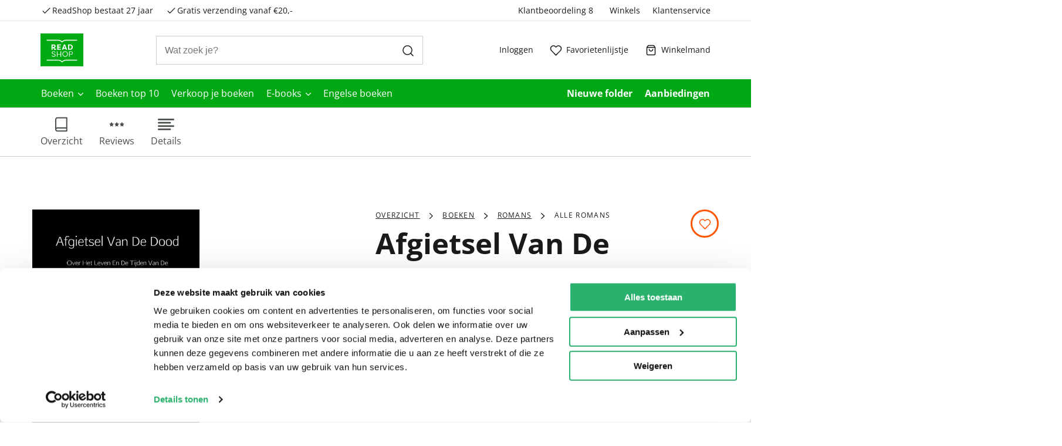

--- FILE ---
content_type: text/css; charset=UTF-8
request_url: https://www.readshop.nl/client/6.44.0-5770/9844.main.8b23b78d4bf471a72f80.css
body_size: 6108
content:
@media(min-width:992px){.banner-card-large .banner-card-body{margin:auto 35% auto auto}}@media(min-width:1200px){.banner-card-large .banner-card-title{font-size:28px}}.banner.banner-spread{background:#dbf0de;position:relative}@media(min-width:768px){.banner.banner-spread{display:flex;flex-direction:row}}@media(max-width:767px){.banner.banner-spread{flex-direction:unset}}.banner.banner-spread .img-container{max-height:252px;overflow:hidden}.banner.banner-spread .banner-media{flex:1;z-index:2}@media(max-width:767px){.banner.banner-spread .banner-media{display:flex;min-height:106px}}@media(min-width:768px){.banner.banner-spread .banner-media{min-height:146px}}@media(min-width:992px){.banner.banner-spread .banner-media{min-height:200px}}@media(min-width:1200px){.banner.banner-spread .banner-media{min-height:252px}}.banner.banner-spread .banner-media .banner-product{z-index:2}@media(min-width:768px){.banner.banner-spread .banner-media .banner-product .image{transform:translateY(20px)}}.banner.banner-spread .banner-media .banner-product .product-image-wrapper img{max-height:252px;max-width:59px}@media(min-width:768px){.banner.banner-spread .banner-media .banner-product .product-image-wrapper img{max-width:102px}}@media(min-width:992px){.banner.banner-spread .banner-media .banner-product .product-image-wrapper img{max-width:137px}}@media(min-width:1200px){.banner.banner-spread .banner-media .banner-product .product-image-wrapper img{max-width:167px}}@media(max-width:767px){.banner.banner-spread .banner-media .banner-product{flex:0 1 auto;margin:21px 7px -14px 14px}}@media(min-width:768px){.banner.banner-spread .banner-media .banner-product{left:50%;position:absolute;top:50%;transform:translate(-50%,-50%)}}.banner.banner-spread .banner-body{display:flex;height:100%;position:relative}.banner.banner-spread .banner-body .banner-content-container{margin:auto 0}.banner.banner-spread .banner-body .banner-subtitle{color:#00a814;font-size:14px;font-weight:700;line-height:1.3125;margin-bottom:7px}.banner.banner-spread .banner-body h2.banner-title{font-size:23px;line-height:1.2174}@media(min-width:1200px){.banner.banner-spread .banner-body h2.banner-title{font-size:28px;line-height:1.25}}.banner.banner-spread .banner-body h2.banner-title{font-weight:600;margin:0}.banner.banner-spread .banner-body{padding:21px 21px 7px 7px}@media(min-width:768px){.banner.banner-spread .banner-body{padding:14px 70px 14px 28px}}@media(min-width:992px){.banner.banner-spread .banner-body{padding:14px 91px 14px 42px}}@media(min-width:1200px){.banner.banner-spread .banner-body{padding:28px 140px 28px 56px}}.banner.banner-spread .banner-image{flex:1}.banner.banner-spread .banner-image img{width:100%}@media(max-width:767px){.banner.banner-spread .banner-image{overflow:hidden;position:relative}.banner.banner-spread .banner-image .img-container{height:200px;position:relative;width:100%}.banner.banner-spread .banner-image .img-container img{height:100%;object-fit:cover;object-position:50% 50%}}.banner.banner-spread .flex-icon-container{align-items:center;color:#ff5400;display:flex;margin-top:7px}.banner.banner-spread .flex-icon-container span{font-weight:700}.banner.banner-spread .flex-icon-container .adx-ico{background:#fff;border-radius:50%;margin-right:7px;overflow:hidden}.banner.banner-spread .artwork-overflow-container{bottom:0;box-sizing:border-box;height:100%;left:-110px;overflow-y:hidden;position:absolute;top:0;width:265px;z-index:1}@media(min-width:768px){.banner.banner-spread .artwork-overflow-container{width:158px}}@media(min-width:992px){.banner.banner-spread .artwork-overflow-container{width:220px}}@media(min-width:1200px){.banner.banner-spread .artwork-overflow-container{width:265px}}@media(min-width:768px){.banner.banner-spread .artwork-overflow-container{left:0;margin:auto;position:absolute;right:0;z-index:1}}.banner.banner-spread .artwork-overflow-container .artwork{fill:#00a814;height:265px;left:0;position:absolute;right:0;top:50%;transform:translateY(-50%);width:265px}@media(min-width:768px){.banner.banner-spread .artwork-overflow-container .artwork{height:158px;width:158px}}@media(min-width:992px){.banner.banner-spread .artwork-overflow-container .artwork{height:220px;width:220px}}@media(min-width:1200px){.banner.banner-spread .artwork-overflow-container .artwork{height:265px;width:265px}}.banner.banner-spread.mobileBanner{border-bottom:1px solid #c9cfca;display:block;flex:unset;overflow:hidden}.banner.banner-spread.mobileBanner .banner-product{display:block;flex:unset}.banner.banner-spread.mobileBanner .banner-body{background-color:#fff;display:block;flex:unset;height:auto}@media(max-width:767px){.banner.banner-spread.mobileBanner .banner-body{padding:21px 7px 14px}}.banner.banner-spread.mobileBanner .banner-media{background:none!important;display:block;position:absolute}.banner.banner-spread.mobileBanner .banner-media .banner-product .cover img{max-height:91px;max-width:none}.banner.banner-spread.mobileBanner .banner-image{display:block;flex:unset;height:106px;position:relative;width:100%}.banner.banner-spread.mobileBanner .img-container{height:107px}.ribbon-banner{background-position:50%!important;background-repeat:no-repeat;font-family:adx-secondary,rockwell,palatino,Big Caslon,georgia,serif;font-weight:600;padding:14px 21px;position:relative;text-align:left}@media(max-width:767px){.ribbon-banner{flex-direction:column!important}}@media(min-width:768px){.ribbon-banner{flex-direction:row}}@media(min-width:992px){.ribbon-banner{padding:0;text-align:center}}.ribbon-banner.dark-on-light,.ribbon-banner.dark-on-light:hover{color:#181b18}.ribbon-banner.light-on-dark,.ribbon-banner.light-on-dark:hover{color:#fff}.ribbon-banner .img-container{height:100%;left:0;position:absolute;top:0;width:100%}.ribbon-banner .img-container img{height:100%;object-fit:cover;object-position:50% 50%;width:100%}.ribbon-banner>div{display:flex}.ribbon-banner .image-left{background-position:50%;background-repeat:no-repeat;background-size:cover!important}.ribbon-banner .banner-content{flex-direction:column;font-size:16px;line-height:1.3125}@media(max-width:767px){.ribbon-banner .banner-content{padding:0}}@media(min-width:992px){.ribbon-banner .banner-content{font-size:23px;line-height:1.2174}}.ribbon-banner .banner-content .subtitle{display:block;font-size:14px;line-height:1.5}@media(min-width:992px){.ribbon-banner .banner-content .subtitle{font-size:16px;line-height:1.75;margin-top:7px}}.ribbon-banner .banner-button{align-items:center;justify-content:flex-start;padding:0}@media(min-width:768px){.ribbon-banner .banner-button{justify-content:flex-end}}.ribbon-banner .banner-button .button{cursor:pointer;text-decoration:underline}@media(min-width:992px){.ribbon-banner .banner-button .button{margin-right:21px}}.ribbon-banner .banner-button .button:hover{text-decoration:none}.banner-search{background-color:transparent!important;box-shadow:none!important}.banner-search .ankeiler{padding:0;width:100%!important}.banner-search .ankeiler .image-column{align-items:center;display:flex;justify-content:center}@media(max-width:768px){.banner-search .ankeiler .image-column{padding-left:0}}@media(min-width:768px){.banner-search .ankeiler .image-column{padding-right:0}}.banner-search .ankeiler .image-column .image.wrapper{margin-top:5px}.banner-search .ankeiler .image-column .image.wrapper img{min-width:103px}.banner-search .ankeiler .details-column,.banner-search .ankeiler .purchase-details{padding-left:30px}.banner-search .ankeiler .details-column .add-to-booklist-container,.banner-search .ankeiler .purchase-details .add-to-booklist-container{right:0;top:0}.banner-wrapper{height:100%;position:relative}.banner-wrapper .side-panel-link{color:#495049;cursor:pointer;display:inline-block;font-size:14px;line-height:1.5;line-height:28px;overflow:hidden;position:absolute;right:0;text-decoration:underline;text-overflow:ellipsis;white-space:nowrap;z-index:1}@media(min-width:992px){.banner-wrapper .side-panel-link{right:auto}}.banner-wrapper .side-panel-link:hover{color:#003da5;text-decoration:none}.banner-content{padding:21px 0}.banner,.banner-cover a,.banner-cover a:active,.banner-cover a:focus,.banner-cover a:hover,.banner:active,.banner:focus,.banner:hover{color:inherit;outline:none;text-decoration:none}.banner{background-color:#dbf0de;background-position:100% 0;background-size:cover;color:inherit;display:flex;flex-direction:row;flex-grow:1;height:100%;position:relative}.banner-btn{bottom:14px;position:absolute;right:14px}.banner-card{min-height:120px}.banner-card-media{display:flex;flex-grow:0;flex-shrink:0;margin-top:-14px;position:relative;width:100px}@media(min-width:768px){.banner-card-media{width:150px}}@media(min-width:992px){.banner-card-media{width:185px}}@media(min-width:1200px){.banner-card-media{width:220px}}.banner-card-media>img{align-self:flex-end;margin-top:auto;max-height:100%;max-width:100%;width:auto}.banner-card-body{padding:28px 28px 3em;position:relative}.banner-card-subtitle{color:#00a814;font-weight:700;line-height:1.3;margin-bottom:7px}.banner-card-title{font-size:23px;line-height:1.2174;margin:0}.banner-card-text{font-size:14px;line-height:1.5}.banner-card-title+.banner-card-text{margin:7px 0 0}.banner-pricing{margin-top:14px}.banner-newprice{color:#181b18;font-size:23px;font-weight:700;margin:0 14px 0 0}.banner-newprice,.banner-oldprice{display:inline-block;line-height:1.1;vertical-align:middle}.banner-oldprice{font-size:14px;margin:0;position:relative}.banner-oldprice:after{background:rgba(0,0,0,.4);content:"";display:block;height:1px;position:absolute;top:40%;transform:translateX(-10%) rotate(25deg);width:120%}.banner-card-product-image-wrapper{align-self:center;margin:auto auto -9.3333333333px;transform:translateX(9.3333333333px)}@media(max-width:767px){.banner-card-product-image-wrapper *{max-height:124px!important}}@media(min-width:768px){.banner-card-product-image-wrapper *{max-height:174px!important}}@media(min-width:768px)and (max-width:992px){.banner-card-small .banner-card-product-image-wrapper *{max-height:133px!important}}@media(min-width:992px){.banner-card-product-image-wrapper *{max-height:224px!important}}@media(min-width:1200px){.banner-card-product-image-wrapper *{max-height:220px!important}}.bestsellers{align-items:end;counter-reset:listNumbering;display:grid;grid-template-columns:repeat(7,minmax(110px,auto));justify-content:space-between;margin-bottom:21px;margin-top:14px;min-height:243px;position:relative;scroll-snap-align:end;scroll-snap-type:y mandatory}@media(min-width:768px)and (max-width:992px){.bestsellers{grid-template-columns:repeat(5,minmax(110px,auto))}}@media(max-width:767px){.bestsellers{align-items:flex-end;display:flex;justify-content:flex-start;margin:-14px -15px 21px 0;min-height:227px;overflow:scroll;padding-top:28px}}.bestsellers.unnumbered{counter-reset:none}.bestsellers .item{align-items:center;counter-increment:listNumbering;display:flex;scroll-snap-align:end}@media(max-width:767px){.bestsellers .item{min-width:110px;padding:0 17px}}.bestsellers .item .image.wrapper .product-cover{max-width:100%}.bestsellers .item:hover:before{transform:translateY(-10px)}.bestsellers .item:hover .ankeiler .image.wrapper .product-cover{transform:translate(-50%,-10px)}.genre-list{height:auto;line-height:1.75;margin-bottom:28px;position:relative;transition:.2s ease-out}@media(max-width:768px){.genre-list .toggle-button{display:block}}@media(min-width:768px){.genre-list .toggle-button{display:none}}.genre-list:before{bottom:0;content:"";display:block;height:75px;left:0;opacity:1;pointer-events:none;position:absolute;transform:translateY(0);transition:all .2s ease-in-out;width:100%;z-index:1}@media(min-width:768px){.genre-list:before{display:none}}.genre-list.expandable.open:before{opacity:0;transform:translateY(80px)}.genre-list.expandable:before{background:linear-gradient(180deg,hsla(0,0%,100%,0) 0,hsla(0,0%,100%,.8) 30%,#fff)}.genre-list.expandable .container-ul{height:100%;overflow:hidden}@media(max-width:768px){.genre-list{height:150px;overflow:hidden}.genre-list .toggle-button{transition:all .3s ease-in-out}.genre-list .toggle-button .readmore-toggle:before{transition:all .5s ease-in-out}.genre-list.open{height:auto;margin-bottom:48px;overflow:visible}.genre-list.open .toggle-button{transform:translateY(100%)}}.genre-list .container-ul{background:#f7f7f7;overflow:hidden;padding:14px 21px}@media(min-width:1200px){.genre-list .container-ul{padding:21px 28px}}.genre-list ul{list-style-type:none;margin:0;padding:0}.genre-list ul li{margin:0;padding-left:0}.genre-list ul li a{color:#181b18;display:inline-block;line-height:32px;text-decoration:none}@media(max-width:767px){.genre-list ul li a{display:inline-block;line-height:17px}}@media(min-width:768px){.genre-list ul li a{line-height:20px}}.genre-list ul li a:hover{text-decoration:underline}@supports(column-count:4){.genre-list ul{column-count:2}@media(min-width:768px){.genre-list ul{column-count:4}}@media(min-width:992px){.genre-list ul{column-count:5}}.genre-list ul li{float:none;width:auto}}.genre-list .toggle-button{bottom:0;height:50px;position:absolute;width:100%;z-index:2}.genre-list .toggle-button .readmore-toggle{display:flex;justify-content:center;width:100%}@media(min-width:768px){.genre-list .toggle-button .readmore-toggle{display:none!important}}@media(max-width:767px){.genre-list .toggle-button .readmore-toggle{margin-top:10px}}.open .genre-list .toggle-button .readmore-toggle{bottom:-5px}@media(min-width:768px){.genre-list{height:auto!important}}.genre-list[aria-expanded=false]{position:relative}.genre-list[aria-expanded=false]:before{background:linear-gradient(180deg,hsla(0,0%,100%,0) 0,#fff);bottom:0;content:"";display:none;height:75px;left:0;pointer-events:none;position:absolute;width:100%;z-index:1}@media(max-width:767px){.genre-list[aria-expanded=false]:before{display:inline}}@media(min-width:768px){.genre-list[aria-expanded=false]:before{display:none}}.book-skyline{display:block;margin-bottom:28px;text-decoration:none}.book-skyline .product-gallery>.wrapper{align-items:flex-end;background-color:#dbf0de;display:flex;justify-content:space-between;padding:21px;width:100%}@media(min-width:1200px){.book-skyline .product-gallery>.wrapper{padding:28px}}.book-skyline .product-gallery>.wrapper .item{display:flex;flex-direction:column;height:auto;justify-content:flex-end}.book-skyline .product-gallery>.wrapper .item:not(:first-child){margin-left:14px}@media(min-width:992px){.col-md-3 .book-skyline .product-gallery>.wrapper .item:nth-child(4){display:none}.col-sm-6 .book-skyline .product-gallery>.wrapper .item{height:133px}}@media(min-width:1200px){.col-sm-6 .book-skyline .product-gallery>.wrapper .item{height:119px}}@media(min-width:992px){.col-md-3 .book-skyline .product-gallery>.wrapper .item{height:70px}}@media(min-width:1200px){.col-md-3 .book-skyline .product-gallery>.wrapper .item{height:91px}}.col-sm-6 .book-skyline .product-gallery>.wrapper .item img{max-height:84px}@media(min-width:768px){.col-sm-6 .book-skyline .product-gallery>.wrapper .item img{max-height:98px}}@media(min-width:992px){.col-sm-6 .book-skyline .product-gallery>.wrapper .item img{max-height:133px}}@media(min-width:1200px){.col-sm-6 .book-skyline .product-gallery>.wrapper .item img{max-height:119px}}.col-md-3 .book-skyline .product-gallery>.wrapper .item img{max-height:84px}@media(min-width:768px){.col-md-3 .book-skyline .product-gallery>.wrapper .item img{max-height:133px}}@media(min-width:992px){.col-md-3 .book-skyline .product-gallery>.wrapper .item img{max-height:70px}}@media(min-width:1200px){.col-md-3 .book-skyline .product-gallery>.wrapper .item img{max-height:91px}}.book-skyline .content{margin-bottom:0!important}.book-skyline .content.text-border{border-left:none;border-right:none}.ankeiler-grid{display:flex;flex-wrap:wrap;position:relative;z-index:1}.ankeiler-grid:after{background:#fff;content:"";height:100%;position:absolute;right:0;top:0;width:1px}.ankeiler-grid .column-list,.ankeiler-grid .column-minimalList{width:100%}.ankeiler-grid .column-medium,.ankeiler-grid .column-stores{width:50%}@media(min-width:768px){.ankeiler-grid .column-medium,.ankeiler-grid .column-stores{flex:1 1 230px;max-width:400px;min-width:230px}}.ankeiler-grid .column-medium .grid-element-wrapper,.ankeiler-grid .column-stores .grid-element-wrapper{height:100%}@media(max-width:767px){.ankeiler-grid .column-stores{flex:1 1 100%}}.generic__two-diff-flex .ankeiler-grid .column-medium,.generic__two-diff-flex .ankeiler-grid .column-stores{flex:0 0 50%;margin-bottom:28px;min-width:146px}.generic__two-diff-flex .ankeiler-grid .column-medium:last-child .ankeiler-medium,.generic__two-diff-flex .ankeiler-grid .column-stores:last-child .ankeiler-medium{border-right:none}@media(min-width:768px){.generic__two-diff-flex .ankeiler-grid .column-medium,.generic__two-diff-flex .ankeiler-grid .column-stores{flex:0 0 33.333%}}.generic__two-diff-flex .ankeiler-grid .column-medium .ankeiler-medium,.generic__two-diff-flex .ankeiler-grid .column-stores .ankeiler-medium{border-top:1px solid #c9cfca;min-height:414px;padding:28px 21px!important}@media(min-width:992px){.generic__two-diff-flex .ankeiler-grid .column-medium .ankeiler-medium,.generic__two-diff-flex .ankeiler-grid .column-stores .ankeiler-medium{min-height:342px}}@media(max-width:767px){.generic__two-diff-flex .ankeiler-grid .column-medium:last-child,.generic__two-diff-flex .ankeiler-grid .column-stores:last-child{display:none}}.generic__two-diff-flex .ankeiler-grid .column-medium .promotion-notification,.generic__two-diff-flex .ankeiler-grid .column-stores .promotion-notification{display:none}.ankeiler-grid .grid-element-wrapper{position:relative}.ankeiler-grid .grid-element-wrapper.sale{height:420px;padding-bottom:20px;padding-top:20px}@media(min-width:992px){.ankeiler-grid .grid-element-wrapper.sale{height:500px}}.ankeiler-grid .grid-element-wrapper.list{left:-1px}.ankeiler-grid .viewAllContainer{align-items:center;background:hsla(0,0%,100%,.9);display:flex;height:calc(100% - 1px);justify-content:center;left:0;position:absolute;top:0;width:calc(100% - 1px);z-index:2}.ankeiler-grid .viewAllContainer .link-decorated{font-size:16px}@media(min-width:992px){.ankeiler-grid .viewAllContainer .link-decorated{font-size:23px}}.ankeiler-grid .viewAllContainer .viewAllCount{display:block;text-align:center}.ankeiler-grid .ankeiler{width:100%}.ankeiler-grid .ankeiler:after,.ankeiler-grid .ankeiler:before{content:"";height:100%;position:absolute;width:100%;z-index:-1}.ankeiler-grid .ankeiler:before{left:0;top:0}.ankeiler-grid .ankeiler:after{bottom:0;right:0}.ankeiler-grid .list-link{align-items:center;color:#003da5;display:inline-flex;font-weight:700;height:49px;margin:21px 0 14px;text-decoration:none}.ankeiler-grid .list-link:hover>span{text-decoration:underline}.ankeiler-grid .list-link span{height:24px;text-overflow:ellipsis;white-space:nowrap}.ankeiler-grid .list-link i{border:2px solid #79867a;border-radius:50%;font-size:12px;height:21px;line-height:17px;margin-right:7px;text-align:center;width:21px}.ankeiler-grid .rowfix{background-color:#fff;height:1px;margin-top:-1px}.category-collection-list{overflow:hidden}.category-collection-list .collection-list-item{padding-left:0;padding-right:0}.tegel-genre-banner{margin-bottom:28px}.tegel-genre-banner p.text-border{border-left:0;border-right:0;margin:0}.tegel-genre-banner img{width:100%}.tegel-genre-banner a{text-decoration:none}.grid{border-top:1px solid #c9cfca;margin-bottom:28px;position:relative}@media(max-width:767px){.grid{margin-left:-14px;margin-right:-14px x}}.grid:after{background:#fff;content:"";height:100%;position:absolute;right:0;top:0;width:1px}@media (-ms-high-contrast:none),screen and (-ms-high-contrast:active){.grid .row{padding:0 14px}}.grid .row{margin:unset}.grid .row>div{transition-duration:.3s;transition-property:width}@media(min-width:767px){.grid .row>div.column-highlight{float:left;width:100%}}@media(min-width:768px){.grid .row>div.column-highlight{float:left;width:100%}}@media(min-width:992px){.grid .row>div.column-highlight{float:left;width:100%}}.grid .row>div.column-highlight{min-height:1px;position:relative}@media(min-width:1200px){.grid .row>div.column-highlight{float:left;width:50%}}.grid .row>div.column-highlight{margin:0;padding:0}@media(min-width:767px){.grid .row>div.column-medium,.grid .row>div.column-person,.grid .row>div.column-stores,.grid .row>div.column-text{float:left;width:50%}}@media(min-width:768px){.grid .row>div.column-medium,.grid .row>div.column-person,.grid .row>div.column-stores,.grid .row>div.column-text{float:left;width:50%}}.grid .row>div.column-medium,.grid .row>div.column-person,.grid .row>div.column-stores,.grid .row>div.column-text{min-height:1px;position:relative}@media(min-width:992px){.grid .row>div.column-medium,.grid .row>div.column-person,.grid .row>div.column-stores,.grid .row>div.column-text{float:left;width:25%}}.grid .row>div.column-medium,.grid .row>div.column-person,.grid .row>div.column-stores,.grid .row>div.column-text{margin:0;padding:0}@media(min-width:767px){.grid .row>div.column-large{float:left;width:50%}}@media(min-width:768px){.grid .row>div.column-large{float:left;width:33.3333333333%}}.grid .row>div.column-large{min-height:1px;position:relative}@media(min-width:992px){.grid .row>div.column-large{float:left;width:33.3333333333%}}.grid .row>div.column-large{margin:0;padding:0}.grid .row>div.column-list{min-height:1px;position:relative}@media(min-width:767px){.grid .row>div.column-list{float:left;width:100%}}.grid .row>div.column-list{margin:0;padding:0}@media(min-width:767px){.grid .row>div.column-sale{float:left;width:100%}}.grid .row>div.column-sale{min-height:1px;position:relative}@media(min-width:768px){.grid .row>div.column-sale{float:left;width:33.3333333333%}}.grid .row>div.column-sale{margin:0;padding:0}@media(max-width:768px){.grid .row>div.column-sale-medium{min-height:1px;padding:0;position:relative}}@media(max-width:768px)and (min-width:767px){.grid .row>div.column-sale-medium{float:left;width:50%}}@media(max-width:480px){.grid .row>div.column-sale-medium{float:none;width:100%}}@media(min-width:768px){.grid .row>div.column-sale-medium{float:left;width:33.3333333333%}}.grid .row>div.column-sale-medium{min-height:1px;position:relative}@media(min-width:992px){.grid .row>div.column-sale-medium{float:left;width:25%}}.grid .row>div.column-sale-medium{margin:0;padding:0}.grid .grid-element-wrapper{position:relative}.grid .grid-element-wrapper.large,.grid .grid-element-wrapper.medium{height:414px}@media(min-width:992px){.grid .grid-element-wrapper.large,.grid .grid-element-wrapper.medium{height:342px}}.grid .grid-element-wrapper.sale{border-bottom:1px solid #c9cfca;height:420px;padding-bottom:20px;padding-top:20px}@media(min-width:992px){.grid .grid-element-wrapper.sale{height:500px}}.grid .grid-element-wrapper.highlight{height:684px}@media(min-width:992px){.grid .grid-element-wrapper.highlight{height:640px}}@media(min-width:768px){.grid .grid-element-wrapper.highlight{height:640px}}@media(max-width:767px){.grid .grid-element-wrapper.highlight{height:330px}}.grid .grid-element-wrapper.list{left:-1px}.grid .grid-element-wrapper .promotion-notification{display:none}@media(min-width:992px){.grid .medium .ankeiler:hover{margin-bottom:-342px}}.grid .medium .ankeiler .notification-wrap{display:none}.grid .large .ankeiler{padding:20px 14px}@media(min-width:992px){.grid .large .ankeiler:hover{margin-bottom:-342px}.grid .highlight .ankeiler:hover{height:759px;margin-bottom:-684px}}.grid .viewAllContainer{align-items:center;background:hsla(0,0%,100%,.9);display:flex;height:calc(100% - 1px);justify-content:center;left:0;position:absolute;top:0;width:calc(100% - 1px);z-index:2}.grid .viewAllContainer .link-decorated{font-size:16px}@media(min-width:992px){.grid .viewAllContainer .link-decorated{font-size:23px}}.grid .viewAllContainer .viewAllCount{display:block;text-align:center}.grid .ankeiler{width:100%}.grid .ankeiler:after,.grid .ankeiler:before{content:"";height:100%;position:absolute;width:100%;z-index:-1}.grid .ankeiler:before{left:-1px;top:1px}.grid .ankeiler:after{bottom:-1px;right:-1px}.markdown-content{max-width:65ch}@media(min-width:992px){.markdown-content{min-width:75ch}}.markdown-content h1{font-size:28px;line-height:1.25}.markdown-content a{color:#003da5}.markdown-content td:not([align=right]){padding-right:28px}.markdown-content ul{list-style:disc;padding-inline-start:28px}.markdown-content h1,.markdown-content h2,.markdown-content h3,.markdown-content h4,.markdown-content h5,.markdown-content h6,.markdown-content li,.markdown-content p{max-width:65ch}#portal-root:empty{pointer-events:none}.google-map{left:50%;position:relative;transform:translateX(-50%);width:100vw;z-index:0}@media(min-width:768px){.google-map{position:absolute}}@media(min-width:1200px){.google-map{left:0;transform:none;width:100%}}.google-map.hidden{height:0}.google-map .cluster{align-items:center;background:#fff;border:1px solid #f2330d;border-radius:100%;color:#00a814;display:flex;font-size:16px;font-weight:700;height:35px;justify-content:center;margin-top:-2px;width:35px}.google-map .bounce{animation:bounce .5s ease-in-out infinite}@keyframes bounce{0%,to{transform:translateY(0)}50%{transform:translateY(-10px)}}.store-location{border-bottom:1px solid #c9cfca;display:flex;justify-content:space-between;line-height:1.31;padding:14px 21px}@media(max-width:767px){.store-location{flex-direction:column;padding:14px}}.store-location.active{background-color:#f7f7f7}.flat .store-location{padding-left:0;padding-right:0}.store-location .minimal-info{align-items:flex-start;display:flex;flex-wrap:wrap;justify-content:space-between}.store-location .minimal-info .location-details{padding-bottom:7px}.location-title{display:flex;justify-content:space-between}.location-title span:nth-child(2){white-space:nowrap}.location-info{width:100%}.side-details{align-items:flex-end;display:flex;flex-direction:column;justify-content:space-between}@media(max-width:767px){.side-details{align-items:flex-start;display:block;margin-top:7px}}.side-details .stock-level{align-items:center;display:flex;flex-shrink:0;padding:0 0 7px;white-space:nowrap}.side-details .stock-level.no-stock,.side-details .stock-level.unknown{color:#495049}.side-details .stock-level.limited{color:#f50}.side-details .stock-level.in-stock{color:#00a814}.side-details .stock-level .adx-ico{margin-right:7px}.location-contact{align-items:center;color:#003da5;display:flex;padding:7px 0 14px}.location-contact .ico-row{margin-right:7px}.location-contact a,.location-contact div{align-items:center;cursor:pointer;display:flex;text-decoration:none}.location-contact a:hover,.location-contact div:hover{text-decoration:underline}.location-contact a{color:#003da5;margin-right:14px;white-space:nowrap}@media(max-width:767px){.location-contact a{margin-right:14px}}.location-status{color:#003da5;cursor:pointer;display:flex;padding:7px 0}.location-status .location-status-label{display:flex;padding-right:7px}.location-status .location-status-label span{white-space:nowrap}.location-status .location-status-label .open{color:#00a814}.location-status .location-status-label .closed{color:#f2330d}.location-status .location-status-label .sep{color:#959595;padding:0 7px}.location-opening-hours{margin-bottom:7px}.location-opening-hours td{vertical-align:top}.location-opening-hours td:first-child{padding-right:35px;white-space:nowrap}.search-block{background-color:#fff;box-shadow:0 1px 1px rgba(0,0,0,.06),0 2px 2px rgba(0,0,0,.06),0 4px 4px rgba(0,0,0,.06),0 8px 8px rgba(0,0,0,.06),0 16px 16px rgba(0,0,0,.06);display:flex;flex-direction:column;left:0;overflow:hidden;position:absolute;top:35px;width:320px}@media(max-width:767px){.search-block{box-shadow:none;position:relative;top:0;width:100%}}@media(min-width:768px){.search-block{top:42px}.search-block.active{height:calc(100% - 70px)}}@media(min-width:992px){.search-block{top:42px}.search-block.active{height:calc(100% - 84px)}}@media(min-width:1200px){.search-block{left:35px}}.search-panel{background-color:#fff;padding:14px 21px 0;position:relative}@media(max-width:767px){.search-panel{padding:0 14px}}.extended-search-field .flex-container{display:flex}@media(max-width:767px){.extended-search-field .flex-container{flex-direction:column}}.extended-search-field .flex-container>input{appearance:none;background-color:transparent;border:1px solid #c9cfca;font-size:1em;height:49px;line-height:49px;margin-right:14px;outline:0;padding:0 49px 0 7px;width:100%}@media(max-width:767px){.extended-search-field .flex-container>input{margin-bottom:7px}}.modal .extended-search-field .flex-container>input{padding-right:7px}.search-field{align-items:center;border:1px solid #c9cfca;box-sizing:border-box;display:flex;height:49px;overflow:hidden;position:relative}.search-field>input{appearance:none;background-color:transparent;border:0;font-size:1em;height:49px;line-height:49px;outline:0;padding:0 49px 0 7px;width:100%}.map-actions{color:#003da5;display:flex;justify-content:space-between}.map-actions>div{padding-bottom:7px}.map-actions>div:hover{text-decoration:underline}.map-actions>div:nth-child(2){display:none}@media(max-width:767px){.map-actions>div:nth-child(2){display:block}}.map-actions>div.disabled{color:#495049;line-height:1.5;padding-right:7px;pointer-events:none}.map-actions>div.enabled{cursor:pointer}.map-actions .gps-toggle{align-items:center;display:flex;padding-top:7px}.map-actions .gps-signal{animation:pulse .4s linear infinite alternate;display:inline-block;margin-left:7px;margin-top:-2px}@keyframes pulse{0%{opacity:1}to{opacity:.2}}.search-list{overflow-y:scroll}.flat .search-list{overflow-y:visible}.no-search-results{padding:0 21px}@media(max-width:767px){.no-search-results{padding:0 14px 14px}}.flat .no-search-results{padding:28px 0}.no-search-results .no-search-results-mobile a{color:#003da5;text-decoration:underline}.no-search-results .no-search-results-mobile a:hover{text-decoration:none}.closest-store{margin-top:14px}.closest-store .store-suggestion{color:#003da5;cursor:pointer;text-decoration:underline}.closest-store .store-suggestion:hover{text-decoration:none}.stock-only-check{padding:14px 0 0}.results-buffer{height:21px}.results-buffer.show-shadow{box-shadow:0 1px 10px 0 rgba(0,0,0,.15),0 2px 20px 0 rgba(0,0,0,.15),0 3px 30px 0 rgba(0,0,0,.15)}.google-map{background-color:#f2f2f2;transition:.2s}.map-wrapper{margin:14px 0 70px;position:relative}@media(max-width:767px){.map-wrapper{margin:0 -14px}}.map-header{display:inline-block;width:100%}.store-finder-modal{height:100vh;left:0;overflow:scroll;position:fixed;top:0;width:100%;z-index:900}.store-finder-modal .store-finder-curtain{background-color:#181b18;bottom:0;display:block;height:100%;left:0;opacity:.8;right:0;top:0;width:100%}.store-finder-modal .store-finder{background-color:#fff;height:100%;left:50%;position:absolute;top:50%;transform:translate(-50%,-50%);width:100%}@media(min-width:1200px){.store-finder-modal .store-finder{height:90%;max-height:800px;max-width:1150px;width:90%}}.store-finder-modal .map-wrapper{margin:0}.store-finder-modal .google-map{width:100%}.store-finder-modal .store-finder-close{align-items:center;background-color:#fff;border-radius:50%;cursor:pointer;display:flex;height:36px;justify-content:center;position:fixed;right:7px;top:7px;width:36px;z-index:1}@media(min-width:768px){.store-finder-modal .store-finder-close{box-shadow:0 3px 30px 0 rgba(0,0,0,.15);position:absolute;right:42px;top:42px}}.store-finder-modal .store-finder-close .adx-ico{padding-top:3px}.store-finder-modal .search-block{padding-top:28px}@media(min-width:768px){.store-finder-modal .search-block{left:35px;padding-top:0}}.preferred-store .block.decorated{margin-top:21px}.preferred-store .no-store-selected .flex{display:flex;gap:28px;justify-content:space-between}@media(max-width:767px){.preferred-store .no-store-selected .flex{flex-direction:column}}@media(min-width:768px){.preferred-store .no-store-selected .flex{align-items:center}}.preferred-store .store-selected .store-data{display:flex;gap:28px;padding-bottom:21px}@media(min-width:768px){.preferred-store .store-selected .store-data .flex-item{width:50%}}@media(max-width:767px){.preferred-store .store-selected .store-data{flex-direction:column}}.preferred-store .store-selected .store-data .address{background-color:#fafafa;padding:14px}.preferred-store .store-selected .store-data .friday,.preferred-store .store-selected .store-data .monday,.preferred-store .store-selected .store-data .saturday,.preferred-store .store-selected .store-data .sunday,.preferred-store .store-selected .store-data .thursday,.preferred-store .store-selected .store-data .tuesday,.preferred-store .store-selected .store-data .wednesday{display:flex;flex-flow:row wrap;font-size:16px;line-height:1.3125}.preferred-store .store-selected .store-data .friday.active,.preferred-store .store-selected .store-data .monday.active,.preferred-store .store-selected .store-data .saturday.active,.preferred-store .store-selected .store-data .sunday.active,.preferred-store .store-selected .store-data .thursday.active,.preferred-store .store-selected .store-data .tuesday.active,.preferred-store .store-selected .store-data .wednesday.active{font-weight:700}@media(max-width:767px){.preferred-store .store-selected .store-data .friday .day,.preferred-store .store-selected .store-data .monday .day,.preferred-store .store-selected .store-data .saturday .day,.preferred-store .store-selected .store-data .sunday .day,.preferred-store .store-selected .store-data .thursday .day,.preferred-store .store-selected .store-data .tuesday .day,.preferred-store .store-selected .store-data .wednesday .day{width:142.5px}}@media(min-width:768px){.preferred-store .store-selected .store-data .friday .day,.preferred-store .store-selected .store-data .monday .day,.preferred-store .store-selected .store-data .saturday .day,.preferred-store .store-selected .store-data .sunday .day,.preferred-store .store-selected .store-data .thursday .day,.preferred-store .store-selected .store-data .tuesday .day,.preferred-store .store-selected .store-data .wednesday .day{width:160.5px}}@media(min-width:992px){.preferred-store .store-selected .store-data .friday .day,.preferred-store .store-selected .store-data .monday .day,.preferred-store .store-selected .store-data .saturday .day,.preferred-store .store-selected .store-data .sunday .day,.preferred-store .store-selected .store-data .thursday .day,.preferred-store .store-selected .store-data .tuesday .day,.preferred-store .store-selected .store-data .wednesday .day{width:275.5px}}.preferred-store .store-selected .store-data .friday .hours,.preferred-store .store-selected .store-data .monday .hours,.preferred-store .store-selected .store-data .saturday .hours,.preferred-store .store-selected .store-data .sunday .hours,.preferred-store .store-selected .store-data .thursday .hours,.preferred-store .store-selected .store-data .tuesday .hours,.preferred-store .store-selected .store-data .wednesday .hours{text-transform:capitalize}.preferred-store .store-selected .phone{align-items:center;border-top:1px solid #c9cfca;display:flex;gap:7px;padding-top:14px}.preferred-store .store-selected .phone.show-map{border-bottom:1px solid #c9cfca;padding-bottom:14px}.preferred-store .store-selected .phone a{color:#181b18;text-decoration:none}.preferred-store .store-selected .gmaps{height:200px;margin-top:28px}@media print{#modal,footer,header{display:none!important}}@media(min-width:1200px){.generic-section{margin-bottom:42px}}.generic-section .hidden-borders{margin-bottom:28px;overflow:hidden}.generic-section.mbn{margin-bottom:0}.generic-section .generic__two:after{background:#fff;content:"";height:100%;position:absolute;right:14px;top:0;width:1px}.generic-section .generic__feat .row,.generic-section .generic__three-flex .row,.generic-section .generic__two-diff-flex .row,.generic-section .generic__two-flex .row{display:flex;flex-wrap:wrap}.generic-section .generic__feat .row:after,.generic-section .generic__feat .row:before,.generic-section .generic__three-flex .row:after,.generic-section .generic__three-flex .row:before,.generic-section .generic__two-diff-flex .row:after,.generic-section .generic__two-diff-flex .row:before,.generic-section .generic__two-flex .row:after,.generic-section .generic__two-flex .row:before{display:none!important}.generic-section .generic__feat .row .col-sm-4,.generic-section .generic__feat .row .col-sm-6,.generic-section .generic__three-flex .row .col-sm-4,.generic-section .generic__three-flex .row .col-sm-6,.generic-section .generic__two-diff-flex .row .col-sm-4,.generic-section .generic__two-diff-flex .row .col-sm-6,.generic-section .generic__two-flex .row .col-sm-4,.generic-section .generic__two-flex .row .col-sm-6{flex:1}@media(max-width:767px){.generic-section .generic__feat .row,.generic-section .generic__three-flex .row,.generic-section .generic__two-diff-flex .row,.generic-section .generic__two-flex .row{display:block}}.generic-section .generic__feat .row .banner-xs,.generic-section .generic__three-flex .row .banner-xs,.generic-section .generic__two-diff-flex .row .banner-xs,.generic-section .generic__two-flex .row .banner-xs{align-content:stretch;display:flex;flex-wrap:wrap}@media(min-width:1200px){.generic-section .generic__feat .row .banner-xs,.generic-section .generic__three-flex .row .banner-xs,.generic-section .generic__two-diff-flex .row .banner-xs,.generic-section .generic__two-flex .row .banner-xs{flex-direction:row}}@media(min-width:992px){.generic-section .generic__feat .row .top-banner,.generic-section .generic__three-flex .row .top-banner,.generic-section .generic__two-diff-flex .row .top-banner,.generic-section .generic__two-flex .row .top-banner{padding-right:14px}.generic-section .generic__feat .row .bottom-banner,.generic-section .generic__three-flex .row .bottom-banner,.generic-section .generic__two-diff-flex .row .bottom-banner,.generic-section .generic__two-flex .row .bottom-banner{padding-left:14px}}.generic-section .generic__feat .row .bottom-banner,.generic-section .generic__feat .row .top-banner,.generic-section .generic__three-flex .row .bottom-banner,.generic-section .generic__three-flex .row .top-banner,.generic-section .generic__two-diff-flex .row .bottom-banner,.generic-section .generic__two-diff-flex .row .top-banner,.generic-section .generic__two-flex .row .bottom-banner,.generic-section .generic__two-flex .row .top-banner{width:100%}@media(min-width:992px){.generic-section .generic__feat .row .bottom-banner,.generic-section .generic__feat .row .top-banner,.generic-section .generic__three-flex .row .bottom-banner,.generic-section .generic__three-flex .row .top-banner,.generic-section .generic__two-diff-flex .row .bottom-banner,.generic-section .generic__two-diff-flex .row .top-banner,.generic-section .generic__two-flex .row .bottom-banner,.generic-section .generic__two-flex .row .top-banner{width:50%}}@media(min-width:1200px){.generic-section .generic__feat .row .bottom-banner,.generic-section .generic__feat .row .top-banner,.generic-section .generic__three-flex .row .bottom-banner,.generic-section .generic__three-flex .row .top-banner,.generic-section .generic__two-diff-flex .row .bottom-banner,.generic-section .generic__two-diff-flex .row .top-banner,.generic-section .generic__two-flex .row .bottom-banner,.generic-section .generic__two-flex .row .top-banner{padding:0;width:100%}}@media(min-width:768px){.generic-section .generic__two-diff-flex .row>div.column-medium{width:33.333%}}@media(max-width:767px){.generic-section .generic__two-diff-flex .row>div.column-medium:last-child{display:none}.generic-section .generic__two-diff-flex .row{display:flex}.generic-section .generic__two-diff-flex .row .column-medium .ankeiler{padding:0 14px}}.promo .banner-wrapper{display:block;margin-bottom:28px;min-height:100%}@media(min-width:768px){.promo .banner-wrapper{display:none}}.promo .banner-s{margin-bottom:0;padding-left:0}.promo .banner-hero{height:100%;margin-bottom:0}.three-columns-flexed{display:flex;flex-wrap:wrap;margin-left:-15px;margin-right:-15px}.three-columns-flexed>div{flex:1 1 18em;height:auto;min-height:100%;padding-left:15px;padding-right:15px}.no-gutters .row{margin-left:0;margin-right:0}.no-gutters .row div[class*=" col-"]{padding:0}

--- FILE ---
content_type: text/css; charset=UTF-8
request_url: https://www.readshop.nl/client/6.44.0-5770/6646.main.6caf86e6d03691ace443.css
body_size: 135
content:
@media print{#modal,footer,header{display:none!important}}.category-header{margin-top:-35px}@media(min-width:1200px){.category-header{margin-top:-49px}}.category-header.colored{background-color:#f7f7f7}.category-header .equal-row{display:flex}.category-header .centered-content{display:flex;flex-direction:column;height:100%;justify-content:center;padding:28px 0}.category-header .centered-content h1{margin:0}.category-header .right-col{position:relative}.category-header .right-col .book-row{align-items:center;display:flex;height:100%}.category-header .right-col .book-row .book-list{align-items:flex-end;display:flex;justify-content:space-between;margin-left:-14px;margin-right:-14px;padding:21px;width:100%}@media(min-width:768px){.category-header .right-col .book-row .book-list.empty{min-height:178px}}@media(min-width:992px){.category-header .right-col .book-row .book-list.empty{min-height:182px}}@media(min-width:1200px){.category-header .right-col .book-row .book-list.empty{min-height:190px}}.category-header .right-col .book-row .book-list .item{border-left:7px solid transparent;border-right:7px solid transparent;max-width:33%;transition:.2s ease-in}@media(min-width:992px){.category-header .right-col .book-row .book-list .item{max-width:25%}}@media(min-width:1200px){.category-header .right-col .book-row .book-list .item{border-left:14px solid transparent;border-right:14px solid transparent}}.category-header .right-col .book-row .book-list .item:hover{transform:translateY(-3px) scale(1.02)}@media(min-width:768px){.category-header .right-col .book-row .book-list .item img{max-width:85px}}@media(min-width:992px){.category-header .right-col .book-row .book-list .item img{max-width:90px}}@media(min-width:1200px){.category-header .right-col .book-row .book-list .item img{max-width:100px}}.category-header .right-col .book-row .image-wrapper{width:100%}.category-header .right-col .book-row .image-wrapper+.book-list.empty{display:none}.category-header .right-col .book-row img{height:auto;width:100%}

--- FILE ---
content_type: application/javascript; charset=UTF-8
request_url: https://www.readshop.nl/client/6.44.0-5770/6646.bundle.6caf86e6d03691ace443.js
body_size: 890
content:
"use strict";(this.__LOADABLE_LOADED_CHUNKS__=this.__LOADABLE_LOADED_CHUNKS__||[]).push([[6646],{46646:function(e,t,n){var r=n(98834),o=n.n(r),i=n(98265),s=n(18129),c=n(86280),a=n(32470),l=n(33189),u=(n(80047),n(82734)),m=n.n(u),h=n(7523),d=n.n(h),p=n(45839),k=n.n(p),y=n(92860),f=n(65794),b=n.n(f),g=n(23977),v=n(75720),E=n(83123),A=n(99776),L=n(69718),_=n(95014),N=n(82575);function C(){try{var e=!Boolean.prototype.valueOf.call(o()(Boolean,[],function(){}))}catch(e){}return(C=function(){return!!e})()}var O=function(e){function t(){return(0,i.A)(this,t),e=this,n=t,r=arguments,n=(0,a.A)(n),(0,c.A)(e,C()?o()(n,r||[],(0,a.A)(e).constructor):n.apply(e,r));var e,n,r}return(0,l.A)(t,e),(0,s.A)(t,[{key:"store",get:function(){return this.props.store||{}}},{key:"homeLink",get:function(){return{name:(0,N.t)("common.home.link"),url:"/"}}},{key:"currentLink",get:function(){return{name:this.skyline.title,url:window.location.href}}},{key:"breadcrumbs",get:function(){var e;return m()(e=this.props.components).call(e,function(e){return"breadcrumb"===e["component-type"]})||{items:[this.homeLink,this.currentLink]}}},{key:"skyline",get:function(){var e;return m()(e=this.props.components).call(e,function(e){return"bookskyline"===e["component-type"]})||{}}},{key:"title",get:function(){var e=this.breadcrumbs.items,t=void 0===e?[]:e;return this.skyline.title||t.length>=2&&t[t.length-1].name}},{key:"backgroundColor",get:function(){var e=A.THEME_COLORS.defaultCatHeaderBGColor,t=this.skyline,n=t.colorCode,r=void 0===n?e:n;return t.productSelection?e:r}},{key:"products",get:function(){var e,t,n=this,r=[];return d()(e=this.skyline.productSelection).call(e,function(e){var t=n.props.store.storedProducts()[e]||"";return!!t&&r.push(t)}),k()(t=this.props.products||r||[]).call(t,0,4)}},{key:"bookList",get:function(){var e;return this.skyline.productSelection&&!!this.skyline.productSelection.length?d()(e=this.products).call(e,function(e,t){var n=new _.Y(e);return y.createElement(v.A,{href:n.url,className:"item ".concat(0===t?"hidden-sm":""),key:t},y.createElement(E.X$,{product:n,maxHeight:149}))}):null}},{key:"render",value:function(){return y.createElement("div",{className:"category-header",style:{backgroundColor:this.backgroundColor}},y.createElement("div",{className:"container"},y.createElement(L.y,{className:"equal-row"},y.createElement(L.f,{sm:6},y.createElement("div",{className:"centered-content"},y.createElement(g.A,{items:this.breadcrumbs.items,removable:this.breadcrumbs.removable}),y.createElement("h1",null,this.title))),y.createElement(L.f,{sm:6,className:"right-col hidden-xs"},y.createElement("div",{className:"book-row"},!!this.skyline.bgImage&&y.createElement("div",{className:"image-wrapper"},y.createElement("img",{src:this.skyline.bgImage,alt:this.title})),y.createElement("div",{className:"book-list ".concat(this.booklist?"":"empty")},this.bookList))))))}}])}(y.Component);O.propTypes={components:b().array,products:b().array,store:b().object},t.default=O}}]);
//# sourceMappingURL=6646.bundle.6caf86e6d03691ace443.js.map